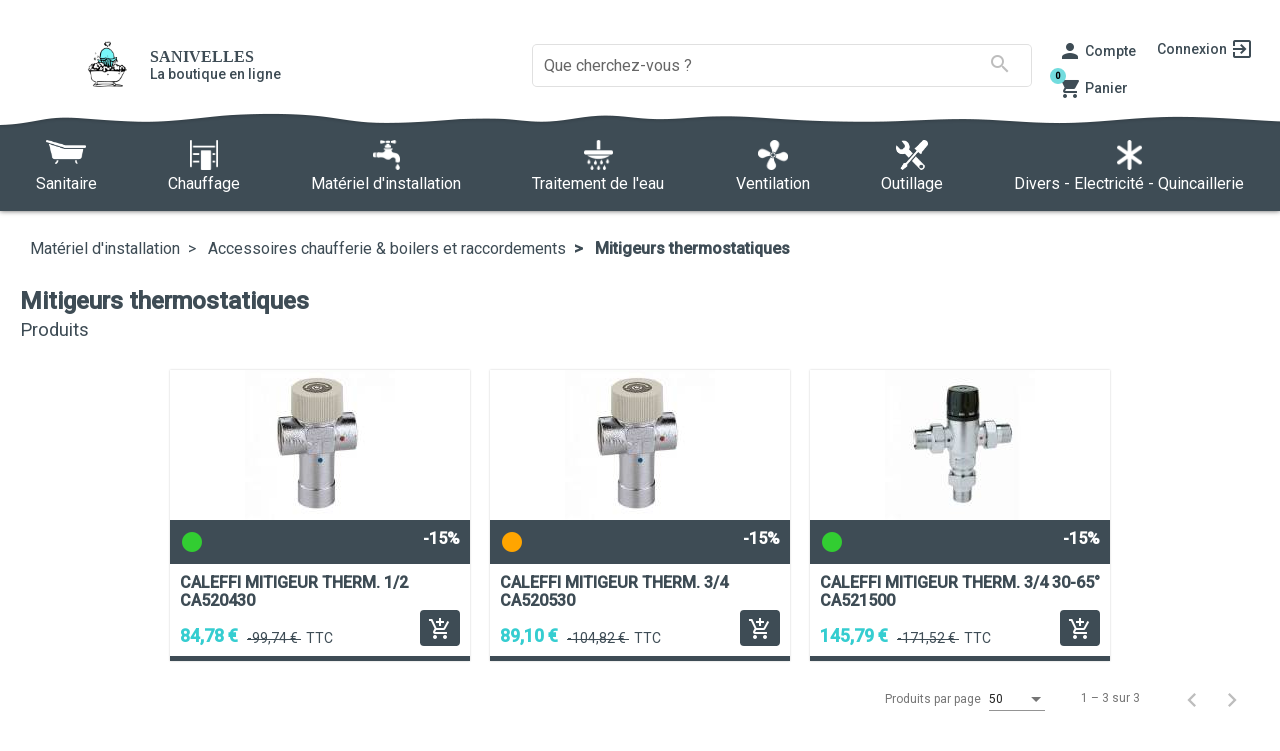

--- FILE ---
content_type: text/html
request_url: https://www.ecomsanivelles.be/132-mitigeurs-thermostatiques
body_size: 1143
content:
<!doctype html>
<html lang="fr">
<head>
    <meta charset="utf-8">
    <title>Sanivelles</title>
    <base href="/">

    <!-- Meta générique -->
    <meta name="url" content="">
    <meta name="description" content="Site E-commerce spécialiste en vente de matériel chauffage central, chauffage sol, sanitaire, salles de bain, douche et robinetterie">
    <meta name="keywords" content="e-commerce, vente, chauffage, sanitaire, salles de bain, douche, robinetterie">
    <meta name="robot" content="index,follow">
    <meta name="author" content="Sanivelles">
    <meta name="copyright" content="© 2018 - 2019 Sanivelles. All Rights Reserved.">
    <meta name="url" content="https://www.ecomsanivelles.com">
    <meta name="viewport" content="width=device-width, initial-scale=1">

    <!-- Information page -->
    <link rel="canonical" href="">
    <link rel="manifest" href="/assets/manifest.json">

    <!-- Favicon -->
    <link rel="apple-touch-icon" sizes="57x57" href="/assets/favicons/apple-icon-57x57.png">
    <link rel="apple-touch-icon" sizes="60x60" href="/assets/favicons/apple-icon-60x60.png">
    <link rel="apple-touch-icon" sizes="72x72" href="/assets/favicons/apple-icon-72x72.png">
    <link rel="apple-touch-icon" sizes="76x76" href="/assets/favicons/apple-icon-76x76.png">
    <link rel="apple-touch-icon" sizes="114x114" href="/assets/favicons/apple-icon-114x114.png">
    <link rel="apple-touch-icon" sizes="120x120" href="/assets/favicons/apple-icon-120x120.png">
    <link rel="apple-touch-icon" sizes="144x144" href="/assets/favicons/apple-icon-144x144.png">
    <link rel="apple-touch-icon" sizes="152x152" href="/assets/favicons/apple-icon-152x152.png">
    <link rel="apple-touch-icon" sizes="180x180" href="/assets/favicons/apple-icon-180x180.png">
    <link rel="icon" type="image/png" sizes="192x192" href="/assets/favicons/android-icon-192x192.png">
    <link rel="icon" type="image/png" sizes="32x32" href="/assets/favicons/favicon-32x32.png">
    <link rel="icon" type="image/png" sizes="96x96" href="/assets/favicons/favicon-96x96.png">
    <link rel="icon" type="image/png" sizes="16x16" href="/assets/favicons/favicon-16x16.png">

    <!-- Open graph pour réseaux sociaux -->
    <meta property="og:title" content="Sanivelles" />
    <meta property="og:description" content="Votre site e-commerce spécialiste en vente de matériel chauffage central, chauffage sol, sanitaire, salles de bain, douche et robinetterie" />
    <meta property="og:type" content="website" />
    <meta property="og:url" content="https://www.ecomsanivelles.be/" />
    <meta property="og:image" content="/assets/logo.png" />

    <!-- Information microsoft/edge -->
    <meta name="msapplication-TileColor" content="#ffffff">
    <meta name="msapplication-TileImage" content="/assets/favicons/ms-icon-144x144.png">
    <meta name="theme-color" content="#ffffff">

    <!-- Information apple -->
    <meta name="apple-mobile-web-app-capable" content="yes">

    <!-- Fonts -->
    <link href="https://fonts.googleapis.com/css?family=Roboto:300,400,500&display=swap" rel="stylesheet">
    <link href="https://fonts.googleapis.com/icon?family=Material+Icons" rel="stylesheet">
<link rel="stylesheet" href="styles.6341b25d3f8d2dce5e7d.css"></head>
<body>
    <app-root></app-root>
    <script src="https://js.stripe.com/v3"></script>
<script src="runtime-es2015.e8a2810b3b08d6a1b6aa.js" type="module"></script><script src="runtime-es5.e8a2810b3b08d6a1b6aa.js" nomodule defer></script><script src="polyfills-es5.931f63c2feef40f602a6.js" nomodule defer></script><script src="polyfills-es2015.0ef207fb7b4761464817.js" type="module"></script><script src="scripts.83a94b351244c880fe55.js" defer></script><script src="main-es2015.9aae0379a514b9e44336.js" type="module"></script><script src="main-es5.9aae0379a514b9e44336.js" nomodule defer></script></body>
</html>
